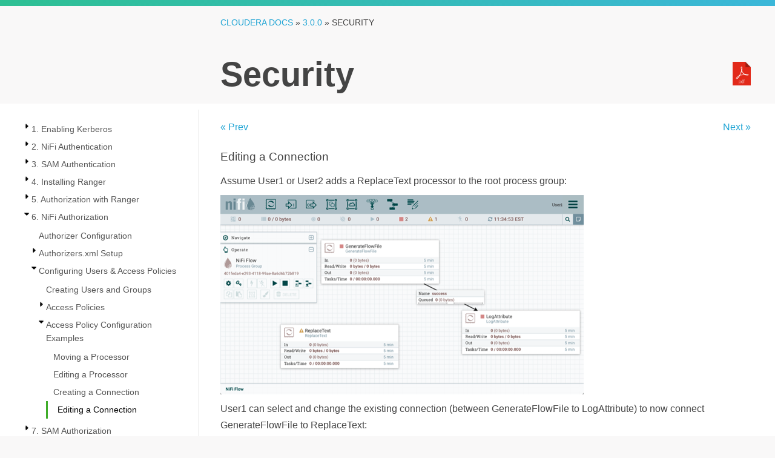

--- FILE ---
content_type: text/html
request_url: https://docs-archive.cloudera.com/HDPDocuments/HDF3/HDF-3.0.0/bk_security/content/ch06s03s03s04.html
body_size: 5002
content:
<?xml version="1.0" encoding="UTF-8" standalone="no"?>
<!DOCTYPE html
  PUBLIC "-//W3C//DTD XHTML 1.0 Transitional//EN" "http://www.w3.org/TR/xhtml1/DTD/xhtml1-transitional.dtd">
<html xmlns="http://www.w3.org/1999/xhtml"><head>

<title>Editing a Connection - Hortonworks DataFlow</title><meta name="generator" content="DocBook XSL-NS Stylesheets V1.76.1"/><meta name="mavenGroupId" content="com.hortonworks.docs"/><meta name="mavenArtifactId" content="dataflow-security"/><meta name="mavenVersionId" content="3.0.0"/><link rel="home" href="index.html" title="Hortonworks DataFlow"/><link rel="up" href="ch06s03s03.html" title="Access Policy Configuration Examples"/><link rel="prev" href="ch06s03s03s03.html" title="Creating a Connection"/><link rel="next" href="ch_sam-authorization.html" title="Chapter 7. SAM Authorization"/><meta http-equiv="Content-Type" content="text/html; charset=utf-8"/><meta name="git-sha" content="0b35e1865aa2866a37ad430e277201255cdfa530"/><meta name="buildTime" content="2020-05-29T02:33:35+00:00"/><script type="application/javascript">
            //The id for tree cookie
            var treeCookieId = "treeview-bk_security";
            var language = "en";
            var w = new Object();
            //Localization
            txt_filesfound = 'Results';
            txt_enter_at_least_1_char = "You must enter at least one character.";
            txt_browser_not_supported = "Please enable JavaScript.";
            txt_please_wait = "Please wait. Search in progress...";
            txt_results_for = "Results for: ";
        </script><style type="text/css">
            input {
            margin-bottom: 5px;
            margin-top: 2px;
            }

            .folder {
            display: block;
            height: 22px;
            padding-left: 20px;
            background: transparent url(../common/jquery/treeview/images/folder.gif) 0 0px no-repeat;
            }
            
        </style><link rel="icon" href="../favicon.ico" type="image/x-icon" sizes="16x16"/><link rel="icon" href="https://docs.cloudera.com/wp-content/uploads/2016/04/cropped-favicon521x512-70x70.png" type="image/x-icon" sizes="32x32"/><link rel="icon" href="https://docs.cloudera.com/wp-content/uploads/2016/04/cropped-favicon521x512-300x300.png" type="image/x-icon" sizes="192x192"/><link rel="apple-touch-icon-precomposed" href="https://docs.cloudera.com/wp-content/uploads/2016/04/cropped-favicon521x512-300x300.png" type="image/x-icon" sizes="192x192"/><link rel="stylesheet" href="https://cdnjs.cloudflare.com/ajax/libs/highlight.js/9.3.0/styles/default.min.css"/><link rel="stylesheet" href="../common/css/main.css"/><link rel="stylesheet" href="../common/css/docux.css"/><!--[if IE]>
	        <link rel="stylesheet" type="text/css" href="../common/css/ie.css"/>
	        <![endif]--><link rel="stylesheet" type="text/css" href="../common/jquery/theme-redmond/jquery-ui-1.8.2.custom.css"/><link rel="stylesheet" type="text/css" href="../common/jquery/treeview/jquery.treeview.css"/><script type="application/javascript" src="https://code.jquery.com/jquery-1.4.3.min.js"><!-- --></script><script type="application/javascript" src="../common/jquery/jquery-ui-1.8.2.custom.min.js"><!-- --></script><script type="application/javascript" src="../common/jquery/jquery.cookie.js"><!-- --></script><script type="application/javascript" src="../common/jquery/treeview/jquery.treeview.min.js"><!-- --></script><link rel="stylesheet" type="text/css" href="https://cdn.jsdelivr.net/qtip2/3.0.3/jquery.qtip.min.css"/><script type="application/javascript" src="https://cdnjs.cloudflare.com/ajax/libs/qtip2/3.0.3/jquery.qtip.min.js"><!-- jQuery plugin for glossary popups. --></script><script type="application/javascript" src="../common/main.js"><!-- --></script><script type="application/javascript" src="search/htmlFileList.js"><!-- --></script><script type="application/javascript" src="search/htmlFileInfoList.js"><!-- --></script><script type="application/javascript" src="search/nwSearchFnt.js"><!-- --></script><script type="application/javascript" src="search/stemmers/en_stemmer.js"><!-- //make this scalable to other languages as well. --></script><script type="application/javascript" src="search/index-1.js"><!-- --></script><script type="application/javascript" src="search/index-2.js"><!-- --></script><script type="application/javascript" src="search/index-3.js"><!-- --></script><script type="application/javascript">
(function(i,s,o,g,r,a,m){i['GoogleAnalyticsObject']=r;i[r]=i[r]||function(){
(i[r].q=i[r].q||[]).push(arguments)},i[r].l=1*new Date();a=s.createElement(o),
m=s.getElementsByTagName(o)[0];a.async=1;a.src=g;m.parentNode.insertBefore(a,m)
})(window,document,'script','https://www.google-analytics.com/analytics.js','ga');
ga('create', 'UA-159841935-1', 'auto');
ga('send', 'pageview');</script></head><body class="docs books"><div id="body_container"><div class="breadcrumb_bg"><!-- --></div><div id="navbar"><section class="ps topstrip"><div><!-- --></div></section></div><div class="mainbody"><section class="ps titlebar"><div><div class="breadcrumb"><a href="/">Cloudera Docs</a> » <a id="index_page" href="../../index.html"> 3.0.0</a> » <span class="current_book">Security</span></div><div class="book_title">Security</div><div class="ebooks"><div class="formats"><span class="desc">Also available as:</span><div class="format"><a onclick="_gaq.push(['_trackEvent', 'Header', 'pdfDownload', 'click', 1]);" title="Download a PDF of this document" class="pdficon" href="../bk_security.pdf"><img src="../common/img/pdf.png" alt="PDF"/></a></div></div></div></div></section><div class="lowerbody"><section class="ps doc-content"><div><div class="aside left"><div><div id="leftnavigation" style="padding-top:3px; background-color:white;"><div id="tabs"><ul><li><a href="#treeDiv" tabindex="1"><span class="contentsTab">Contents</span></a></li></ul><div id="treeDiv"><img src="../common/images/loading.gif" alt="loading table of contents..." id="tocLoading" style="display:block;"/><div id="ulTreeDiv" style="display:none" class="thisisthat"><ul id="tree" class="filetree"><li tabindex="2"><span class="file"><a href="ch_enabling-kerberos.html">1. Enabling Kerberos</a></span><ul><li tabindex="2"><span class="file"><a href="installing_and_configuring_the_kdc.html">Installing and Configuring the KDC</a></span><ul><li tabindex="2"><span class="file"><a href="use_an_existing_mit_kdc.html">Use an Existing MIT KDC</a></span></li><li tabindex="2"><span class="file"><a href="use_an_existing_active_directory_domain.html">Use an Existing Active Directory</a></span></li><li tabindex="2"><span class="file"><a href="use_manual_kerberos_setup.html">Use Manual Kerberos Setup</a></span></li><li tabindex="2"><span class="file"><a href="optional_install_a_new_mit_kdc.html">(Optional) Install a new MIT KDC</a></span></li></ul></li><li tabindex="2"><span class="file"><a href="installing_the_jce.html">Installing the JCE</a></span><ul><li tabindex="2"><span class="file"><a href="distribute_and_install_the_jce.html">Install the JCE</a></span></li></ul></li><li tabindex="2"><span class="file"><a href="kerberos-on-ambari.html">Enabling Kerberos on Ambari</a></span></li><li tabindex="2"><span class="file"><a href="configuration-updates.html">Cluster Component Configuration Updates</a></span></li></ul></li><li tabindex="2"><span class="file"><a href="ch_enabling-ssl-for-nifi.html">2. NiFi Authentication</a></span><ul><li tabindex="2"><span class="file"><a href="enabling-ssl-with-ca.html">Enabling SSL with a NiFi Certificate Authority</a></span></li><li tabindex="2"><span class="file"><a href="enabling-ssl-without-ca.html">Enabling SSL with Existing Certificates</a></span></li><li tabindex="2"><span class="file"><a href="identity-mapping.html">(Optional) Setting Up Identity Mapping</a></span></li><li tabindex="2"><span class="file"><a href="generating-client-certificates.html">Generating Client Certificates</a></span></li><li tabindex="2"><span class="file"><a href="log-in-with-ssl.html">Logging into NiFi After Enabling SSL</a></span></li></ul></li><li tabindex="2"><span class="file"><a href="ch_sam-authentication.html">3. SAM Authentication</a></span><ul><li tabindex="2"><span class="file"><a href="initial-login.html">Logging into SAM for the First Time</a></span></li><li tabindex="2"><span class="file"><a href="logging-in-as-different-user.html">Logging In as a Different User</a></span></li></ul></li><li tabindex="2"><span class="file"><a href="ch_installing-ranger.html">4. Installing Ranger</a></span><ul><li tabindex="2"><span class="file"><a href="ranger-installation-prerequisites.html">Ranger Installation Prerequisites</a></span></li><li tabindex="2"><span class="file"><a href="ranger-databases.html">Setting up Databases for Ranger</a></span><ul><li tabindex="2"><span class="file"><a href="configuring_mysql_for_ranger.html">Configuring MySQL for Ranger</a></span></li><li tabindex="2"><span class="file"><a href="configuring_postgresql_for_ranger.html">Configuring PostgreSQL for Ranger</a></span></li><li tabindex="2"><span class="file"><a href="configuring_oracle_for_ranger.html">Configuring Oracle for Ranger</a></span></li></ul></li><li tabindex="2"><span class="file"><a href="installing-ranger.html">Installing Ranger</a></span><ul><li tabindex="2"><span class="file"><a href="ch04s03s01.html">Start the Installation</a></span></li><li tabindex="2"><span class="file"><a href="customize_ranger_services.html">Customize Services</a></span><ul><li tabindex="2"><span class="file"><a href="ranger_admin_settings.html">Ranger Admin Settings</a></span></li><li tabindex="2"><span class="file"><a href="ranger_user_sync_settings.html">Configure Ranger User Sync</a></span><ul><li tabindex="2"><span class="file"><a href="ranger_user_sync_settings.html#ranger_user_sync_unix">Configuring Ranger User Sync for UNIX</a></span></li><li tabindex="2"><span class="file"><a href="ranger_user_sync_settings.html#ranger_user_sync_ldap_ad">Configuring Ranger User Sync for LDAP/AD</a></span></li></ul></li><li tabindex="2"><span class="file"><a href="enable-plugins.html">Specify Plugins to Enable</a></span></li><li tabindex="2"><span class="file"><a href="ranger_audit_settings.html">Ranger Audit Settings</a></span></li><li tabindex="2"><span class="file"><a href="configure_ranger_authentication.html">Configure Ranger Authentication</a></span><ul><li tabindex="2"><span class="file"><a href="configure_ranger_authentication.html#configuring_ranger_unix_authentication">Configuring Ranger UNIX Authentication</a></span></li><li tabindex="2"><span class="file"><a href="configure_ranger_authentication.html#configuring_ranger_ldap_authentication">Configuring Ranger LDAP Authentication</a></span></li><li tabindex="2"><span class="file"><a href="configure_ranger_authentication.html#configuring_ranger_active_directory_authentication">Configuring Ranger Active Directory Authentication</a></span></li></ul></li></ul></li><li tabindex="2"><span class="file"><a href="complete_the_ranger_installation.html">Complete the Ranger Installation</a></span></li><li tabindex="2"><span class="file"><a href="ranger_advanced_usersync_settings.html">Advanced Usersync Settings</a></span><ul><li tabindex="2"><span class="file"><a href="ranger_advanced_usersync_settings.html#d6e1827">UNIX Usersync Settings</a></span></li><li tabindex="2"><span class="file"><a href="ranger_advanced_usersync_settings.html#d6e1833">Required LDAP and AD Usersync Settings</a></span></li><li tabindex="2"><span class="file"><a href="ranger_advanced_usersync_settings.html#d6e1871">Additional LDAP and AD Usersync Settings</a></span></li></ul></li><li tabindex="2"><span class="file"><a href="configuring_ranger_for_ldap_ssl.html">Configuring Ranger for LDAP SSL</a></span></li><li tabindex="2"><span class="file"><a href="setting_up_database_users_without_sharing_dba_credentials.html">Setting up Database Users Without Sharing DBA Credentials</a></span></li><li tabindex="2"><span class="file"><a href="updating_ranger_admin_passwords.html">Updating Ranger Admin Passwords</a></span></li><li tabindex="2"><span class="file"><a href="ch_enable_ranger_plugins.html">Enabling Ranger Plugins</a></span><ul><li tabindex="2"><span class="file"><a href="kafka_plugin.html">Kafka</a></span></li><li tabindex="2"><span class="file"><a href="storm_plugin.html">Storm</a></span></li><li tabindex="2"><span class="file"><a href="nifi-plugin.html">NiFi</a></span></li></ul></li></ul></li><li tabindex="2"><span class="file"><a href="adding-users-to-ranger.html">Adding Users to Ranger</a></span></li></ul></li><li tabindex="2"><span class="file"><a href="ch_installing-and-using-ranger.html">5. Authorization with Ranger</a></span><ul><li tabindex="2"><span class="file"><a href="ch05s01.html">Creating Policies for NiFi Access</a></span><ul><li tabindex="2"><span class="file"><a href="policies-to-view-nifi.html">Creating Policies to View NiFi</a></span></li><li tabindex="2"><span class="file"><a href="give-user-read-write-access.html">Allowing Users Read and Write Access</a></span></li></ul></li><li tabindex="2"><span class="file"><a href="ch05s02.html">Create a Kafka Policy</a></span></li><li tabindex="2"><span class="file"><a href="create-storm-policy.html">Create a Storm Policy</a></span></li></ul></li><li tabindex="2"><span class="file"><a href="ch_nifi-authorization.html">6. NiFi Authorization</a></span><ul><li tabindex="2"><span class="file"><a href="ch06s01.html">Authorizer Configuration</a></span></li><li tabindex="2"><span class="file"><a href="ch06s02.html">Authorizers.xml Setup</a></span><ul><li tabindex="2"><span class="file"><a href="ch06s02s01.html">Initial Admin Identity (New NiFi Instance)</a></span></li><li tabindex="2"><span class="file"><a href="ch06s02s02.html">Legacy Authorized Users (NiFi Instance Upgrade)</a></span></li><li tabindex="2"><span class="file"><a href="ch06s02s03.html">Cluster Node Identities</a></span></li></ul></li><li tabindex="2"><span class="file"><a href="ch06s03.html">Configuring Users &amp; Access Policies</a></span><ul><li tabindex="2"><span class="file"><a href="ch06s03s01.html">Creating Users and Groups</a></span></li><li tabindex="2"><span class="file"><a href="ch06s03s02.html">Access Policies</a></span><ul><li tabindex="2"><span class="file"><a href="ch06s03s02s01.html">Global Access Policies</a></span></li><li tabindex="2"><span class="file"><a href="ch06s03s02s02.html">Component Level Access Policies</a></span></li><li tabindex="2"><span class="file"><a href="ch06s03s02s03.html">Access Policy Inheritance</a></span></li></ul></li><li tabindex="2"><span class="file"><a href="ch06s03s03.html">Access Policy Configuration Examples</a></span><ul><li tabindex="2"><span class="file"><a href="ch06s03s03s01.html">Moving a Processor</a></span></li><li tabindex="2"><span class="file"><a href="ch06s03s03s02.html">Editing a Processor</a></span></li><li tabindex="2"><span class="file"><a href="ch06s03s03s03.html">Creating a Connection</a></span></li><li tabindex="2" id="webhelp-currentid"><span class="file"><a href="ch06s03s03s04.html">Editing a Connection</a></span></li></ul></li></ul></li></ul></li><li tabindex="2"><span class="file"><a href="ch_sam-authorization.html">7. SAM Authorization</a></span><ul><li tabindex="2"><span class="file"><a href="roles-and-permissions.html">Roles and Permissions</a></span></li><li tabindex="2"><span class="file"><a href="create-users-and-assigning-roles.html">Creating Users and Assigning Them to Roles</a></span></li><li tabindex="2"><span class="file"><a href="sharing-resources.html">Sharing Resources</a></span><ul><li tabindex="2"><span class="file"><a href="sharing-an-environment.html">Sharing an Environment</a></span></li></ul></li><li tabindex="2"><span class="file"><a href="sharing-application.html">Sharing an Application</a></span></li><li tabindex="2"><span class="file"><a href="sam-authorization-limitations.html">SAM Authorization Limitations</a></span></li></ul></li><li tabindex="2"><span class="file"><a href="ch_secure-sam.html">8. Deploying SAM Applications in a Secure Cluster</a></span><ul><li tabindex="2"><span class="file"><a href="sam-connect-to-secure-service.html">Connecting to a Secure Service that Supports Delegation Tokens</a></span></li><li tabindex="2"><span class="file"><a href="ch08s02.html">Connecting to Secure Kafka</a></span></li><li tabindex="2"><span class="file"><a href="sam-securing-example.html">Securing SAM – An End-to-End Workflow</a></span><ul><li tabindex="2"><span class="file"><a href="ch08s03s01.html">Understanding the End-to-End Workflow</a></span></li></ul></li></ul></li></ul></div></div></div></div></div><div class="formats"><div class="pdf"><!-- --></div></div></div><div id="content"><div class="statustext"><!-- --></div><div class="prev-next"><div class="prev"><a accesskey="p" class="navLinkPrevious" onclick="_gaq.push(['_trackEvent', 'Header', 'prevLink', 'click', 1]);" tabindex="5" href="ch06s03s03s03.html">« Prev</a></div><div class="next"><a accesskey="n" class="navLinkNext" onclick="_gaq.push(['_trackEvent', 'Header', 'nextLink', 'click', 1]);" tabindex="5" href="ch_sam-authorization.html">Next »</a></div></div><div class="section"><div xmlns="" class="titlepage"><div><div><h4 xmlns="http://www.w3.org/1999/xhtml" class="title"><a id="d6e3375">​</a>Editing a Connection</h4></div></div></div><p>Assume User1 or User2 adds a ReplaceText processor to the root process group:</p><p><span class="inlinemediaobject"><img src="figures/6/images/replacetext-processor-added.png"/></span></p><p>User1 can select and change the existing connection (between GenerateFlowFile to
          LogAttribute) to now connect GenerateFlowFile to ReplaceText:</p><p><span class="inlinemediaobject"><img src="figures/6/images/user1-edit-connection.png"/></span></p><p>User 2 is unable to perform this action.</p><p><span class="inlinemediaobject"><img src="figures/6/images/user2-no-edit-connection.png"/></span></p><p>To allow User2 to connect GenerateFlowFile to ReplaceText, as User1:</p><div class="orderedlist"><ol class="orderedlist" type="1"><li class="listitem"><p> Select the root process group. The Operate palette is updated with details for
              the root process group.</p></li><li class="listitem"><p> Select the Access Policies icon (<span class="inlinemediaobject"><img src="figures/6/images/iconAccessPolicies.png"/></span>).</p></li><li class="listitem"><p> Select "view the component" from the policy drop-down. <span class="inlinemediaobject"><img src="figures/6/images/process-group-view-policy.png"/></span></p></li><li class="listitem"><p> Select the Add User icon (<span class="inlinemediaobject"><img src="figures/6/images/iconAddUser.png"/></span>). Find or enter User2 and select OK.</p></li></ol></div><p><span class="inlinemediaobject"><img src="figures/6/images/process-group-view-policy-add-user2.png"/></span></p><p>Being added to both the view and modify policies for the process group, User2 can now
          connect the GenerateFlowFile processor to the ReplaceText processor.</p><p><span class="inlinemediaobject"><img src="figures/6/images/user2-edit-connection.png"/></span></p></div></div></div></section></div></div></div><section class="ps footer"><div><div class="copyright">© 2012–2020, Cloudera, Inc.</div><div class="license">Document licensed under the
      <a href="https://creativecommons.org/licenses/by-sa/4.0/legalcode">Creative
      Commons Attribution ShareAlike 4.0 License</a>.</div><div class="menulinks"><a href="https://cloudera.com/">Cloudera.com</a> |
                  <a href="/">Documentation</a> |
                  <a href="https://my.cloudera.com/support.html">Support</a> |
                  <a href="https://community.cloudera.com/">Community</a></div></div></section><script type="application/javascript" src="../common/js/plugins.js"><!-- --></script><script type="application/javascript" src="../common/js/scripts.js"><!-- --></script><script type="application/javascript" src="https://cdnjs.cloudflare.com/ajax/libs/highlight.js/9.3.0/highlight.min.js"><!-- --></script><script type="application/javascript">
  // PAGE SPECIFIC SCRIPTS
  
  $('.chapters>li .dropdown').click(function () {
      var $arrow = $(this).find('i.fa');
      if( $arrow.hasClass('fa-chevron-down')) {
          $(this).siblings('.sections').show();
          $arrow.removeClass('fa-chevron-down').addClass('fa-chevron-up');
      } else {
          console.log('up');
          $(this).siblings('.sections').hide();
          $arrow.removeClass('fa-chevron-up').addClass('fa-chevron-down');
      }
  });
  
//  $('h3').on('mouseenter',function() {
//      console.log('received mouseover');
//      $(this).find('.hash-link').show();
//  });

//  $('h3').on('mouseleave',function() {
//      $(this).find('.hash-link').hide();
//  });
  
  
  // STICKY SIDEBARs
  var stickySidebar = $('.sticky');
  
  if (stickySidebar.length > 0) {
      var stickyHeight = stickySidebar.height(),
            sidebarTop = stickySidebar.offset().top;
  }
  
  // on scroll move the sidebar
  $(window).scroll(function () {
      if (stickySidebar.length > 0) {
          var scrollTop = $(window).scrollTop();
          console.log
  
          if (sidebarTop < scrollTop) {
              stickySidebar.css('top', scrollTop - sidebarTop);
  
              // stop the sticky sidebar at the footer to avoid overlapping
              var sidebarBottom = stickySidebar.offset().top + stickyHeight,
                      stickyStop = $('.main-content').offset().top + $('.main-content').height();
              if (stickyStop < sidebarBottom) {
                  var stopPosition = $('.main-content').height() - stickyHeight;
                  stickySidebar.css('top', stopPosition);
              }
          }
          else {
              stickySidebar.css('top', '0');
          }
      }
  });
  
  $(window).resize(function () {
      if (stickySidebar.length > 0) {
          stickyHeight = stickySidebar.height();
      }
  });
  
  // Initialize Syntax Highlighting
  hljs.initHighlightingOnLoad();
</script></body></html>

--- FILE ---
content_type: text/javascript
request_url: https://docs-archive.cloudera.com/HDPDocuments/HDF3/HDF-3.0.0/bk_security/content/search/htmlFileInfoList.js
body_size: 1731
content:
fil = new Array();
fil["0"]= "ch_secure-sam.html@@@Chapter 8. Deploying SAM Applications in a Secure Cluster - Hortonworks DataFlow@@@null";
fil["1"]= "ch06s01.html@@@Authorizer Configuration - Hortonworks DataFlow@@@null";
fil["2"]= "ch06s03s03s02.html@@@Editing a Processor - Hortonworks DataFlow@@@null";
fil["3"]= "create-storm-policy.html@@@Create a Storm Policy - Hortonworks DataFlow@@@null";
fil["4"]= "ch_enabling-ssl-for-nifi.html@@@Chapter 2. NiFi Authentication - Hortonworks DataFlow@@@null";
fil["5"]= "sam-authorization-limitations.html@@@SAM Authorization Limitations - Hortonworks DataFlow@@@null";
fil["6"]= "ranger_audit_settings.html@@@Ranger Audit Settings - Hortonworks DataFlow@@@null";
fil["7"]= "give-user-read-write-access.html@@@Allowing Users Read and Write Access - Hortonworks DataFlow@@@null";
fil["8"]= "setting_up_database_users_without_sharing_dba_credentials.html@@@Setting up Database Users Without Sharing DBA Credentials - Hortonworks DataFlow@@@null";
fil["9"]= "configuring_postgresql_for_ranger.html@@@Configuring PostgreSQL for Ranger - Hortonworks DataFlow@@@null";
fil["10"]= "sharing-resources.html@@@Sharing Resources - Hortonworks DataFlow@@@null";
fil["11"]= "ch06s02.html@@@Authorizers.xml Setup - Hortonworks DataFlow@@@null";
fil["12"]= "installing-ranger.html@@@Installing Ranger - Hortonworks DataFlow@@@null";
fil["13"]= "enabling-ssl-without-ca.html@@@Enabling SSL with Existing Certificates - Hortonworks DataFlow@@@null";
fil["14"]= "ch06s03s03.html@@@Access Policy Configuration Examples - Hortonworks DataFlow@@@null";
fil["15"]= "roles-and-permissions.html@@@Roles and Permissions - Hortonworks DataFlow@@@null";
fil["16"]= "ranger_advanced_usersync_settings.html@@@Advanced Usersync Settings - Hortonworks DataFlow@@@null";
fil["17"]= "ch06s03s02s02.html@@@Component Level Access Policies - Hortonworks DataFlow@@@null";
fil["18"]= "use_manual_kerberos_setup.html@@@Use Manual Kerberos Setup - Hortonworks DataFlow@@@null";
fil["19"]= "ch_installing-and-using-ranger.html@@@Chapter 5. Authorization with Ranger - Hortonworks DataFlow@@@null";
fil["20"]= "configuring_oracle_for_ranger.html@@@Configuring Oracle for Ranger - Hortonworks DataFlow@@@null";
fil["21"]= "customize_ranger_services.html@@@Customize Services - Hortonworks DataFlow@@@null";
fil["22"]= "configuring_ranger_for_ldap_ssl.html@@@Configuring Ranger for LDAP SSL - Hortonworks DataFlow@@@null";
fil["23"]= "distribute_and_install_the_jce.html@@@Install the JCE - Hortonworks DataFlow@@@null";
fil["24"]= "ch06s03s02s01.html@@@Global Access Policies - Hortonworks DataFlow@@@null";
fil["25"]= "kafka_plugin.html@@@Kafka - Hortonworks DataFlow@@@null";
fil["26"]= "sharing-application.html@@@Sharing an Application - Hortonworks DataFlow@@@null";
fil["27"]= "ch06s02s01.html@@@Initial Admin Identity (New NiFi Instance) - Hortonworks DataFlow@@@null";
fil["28"]= "ch06s02s02.html@@@Legacy Authorized Users (NiFi Instance Upgrade) - Hortonworks DataFlow@@@null";
fil["29"]= "updating_ranger_admin_passwords.html@@@Updating Ranger Admin Passwords - Hortonworks DataFlow@@@null";
fil["30"]= "ch08s02.html@@@Connecting to Secure Kafka - Hortonworks DataFlow@@@null";
fil["31"]= "configuring_mysql_for_ranger.html@@@Configuring MySQL for Ranger - Hortonworks DataFlow@@@null";
fil["32"]= "create-users-and-assigning-roles.html@@@Creating Users and Assigning Them to Roles - Hortonworks DataFlow@@@null";
fil["33"]= "ch06s03.html@@@Configuring Users & Access Policies - Hortonworks DataFlow@@@null";
fil["34"]= "identity-mapping.html@@@(Optional) Setting Up Identity Mapping - Hortonworks DataFlow@@@null";
fil["35"]= "ch_sam-authorization.html@@@Chapter 7. SAM Authorization - Hortonworks DataFlow@@@null";
fil["36"]= "ranger_user_sync_settings.html@@@Configure Ranger User Sync - Hortonworks DataFlow@@@null";
fil["37"]= "logging-in-as-different-user.html@@@Logging In as a Different User - Hortonworks DataFlow@@@null";
fil["38"]= "adding-users-to-ranger.html@@@Adding Users to Ranger - Hortonworks DataFlow@@@null";
fil["39"]= "ch06s02s03.html@@@Cluster Node Identities - Hortonworks DataFlow@@@null";
fil["40"]= "use_an_existing_active_directory_domain.html@@@Use an Existing Active Directory - Hortonworks DataFlow@@@null";
fil["41"]= "ranger_admin_settings.html@@@Ranger Admin Settings - Hortonworks DataFlow@@@null";
fil["42"]= "optional_install_a_new_mit_kdc.html@@@(Optional) Install a new MIT KDC - Hortonworks DataFlow@@@null";
fil["43"]= "ch_enabling-kerberos.html@@@Chapter 1. Enabling Kerberos - Hortonworks DataFlow@@@null";
fil["44"]= "sam-connect-to-secure-service.html@@@Connecting to a Secure Service that Supports Delegation Tokens - Hortonworks DataFlow@@@null";
fil["45"]= "installing_and_configuring_the_kdc.html@@@Installing and Configuring the KDC - Hortonworks DataFlow@@@null";
fil["46"]= "ch06s03s03s04.html@@@Editing a Connection - Hortonworks DataFlow@@@null";
fil["47"]= "installing_the_jce.html@@@Installing the JCE - Hortonworks DataFlow@@@null";
fil["48"]= "ch04s03s01.html@@@Start the Installation - Hortonworks DataFlow@@@null";
fil["49"]= "ch06s03s03s01.html@@@Moving a Processor - Hortonworks DataFlow@@@null";
fil["50"]= "policies-to-view-nifi.html@@@Creating Policies to View NiFi - Hortonworks DataFlow@@@null";
fil["51"]= "ch_nifi-authorization.html@@@Chapter 6. NiFi Authorization - Hortonworks DataFlow@@@null";
fil["52"]= "configuration-updates.html@@@Cluster Component Configuration Updates - Hortonworks DataFlow@@@null";
fil["53"]= "ch_enable_ranger_plugins.html@@@Enabling Ranger Plugins - Hortonworks DataFlow@@@null";
fil["54"]= "sharing-an-environment.html@@@Sharing an Environment - Hortonworks DataFlow@@@null";
fil["55"]= "configure_ranger_authentication.html@@@Configure Ranger Authentication - Hortonworks DataFlow@@@null";
fil["56"]= "ch06s03s02.html@@@Access Policies - Hortonworks DataFlow@@@null";
fil["57"]= "ch_sam-authentication.html@@@Chapter 3. SAM Authentication - Hortonworks DataFlow@@@null";
fil["58"]= "initial-login.html@@@Logging into SAM for the First Time - Hortonworks DataFlow@@@null";
fil["59"]= "ch06s03s02s03.html@@@Access Policy Inheritance - Hortonworks DataFlow@@@null";
fil["60"]= "ch06s03s03s03.html@@@Creating a Connection - Hortonworks DataFlow@@@null";
fil["61"]= "storm_plugin.html@@@Storm - Hortonworks DataFlow@@@null";
fil["62"]= "use_an_existing_mit_kdc.html@@@Use an Existing MIT KDC - Hortonworks DataFlow@@@null";
fil["63"]= "ranger-installation-prerequisites.html@@@Ranger Installation Prerequisites - Hortonworks DataFlow@@@null";
fil["64"]= "enable-plugins.html@@@Specify Plugins to Enable - Hortonworks DataFlow@@@null";
fil["65"]= "generating-client-certificates.html@@@Generating Client Certificates - Hortonworks DataFlow@@@null";
fil["66"]= "enabling-ssl-with-ca.html@@@Enabling SSL with a NiFi Certificate Authority - Hortonworks DataFlow@@@null";
fil["67"]= "ch05s02.html@@@Create a Kafka Policy - Hortonworks DataFlow@@@null";
fil["68"]= "nifi-plugin.html@@@NiFi - Hortonworks DataFlow@@@null";
fil["69"]= "ch08s03s01.html@@@Understanding the End-to-End Workflow - Hortonworks DataFlow@@@null";
fil["70"]= "kerberos-on-ambari.html@@@Enabling Kerberos on Ambari - Hortonworks DataFlow@@@null";
fil["71"]= "sam-securing-example.html@@@Securing SAM – An End-to-End Workflow - Hortonworks DataFlow@@@null";
fil["72"]= "ch06s03s01.html@@@Creating Users and Groups - Hortonworks DataFlow@@@null";
fil["73"]= "log-in-with-ssl.html@@@Logging into NiFi After Enabling SSL - Hortonworks DataFlow@@@null";
fil["74"]= "ch_installing-ranger.html@@@Chapter 4. Installing Ranger - Hortonworks DataFlow@@@null";
fil["75"]= "complete_the_ranger_installation.html@@@Complete the Ranger Installation - Hortonworks DataFlow@@@null";
fil["76"]= "ch05s01.html@@@Creating Policies for NiFi Access - Hortonworks DataFlow@@@null";
fil["77"]= "ranger-databases.html@@@Setting up Databases for Ranger - Hortonworks DataFlow@@@null";


--- FILE ---
content_type: text/javascript
request_url: https://docs-archive.cloudera.com/HDPDocuments/HDF3/HDF-3.0.0/bk_security/content/search/htmlFileList.js
body_size: 768
content:
//List of files which are indexed.
fl = new Array();
fl["0"]= "ch_secure-sam.html";
fl["1"]= "ch06s01.html";
fl["2"]= "ch06s03s03s02.html";
fl["3"]= "create-storm-policy.html";
fl["4"]= "ch_enabling-ssl-for-nifi.html";
fl["5"]= "sam-authorization-limitations.html";
fl["6"]= "ranger_audit_settings.html";
fl["7"]= "give-user-read-write-access.html";
fl["8"]= "setting_up_database_users_without_sharing_dba_credentials.html";
fl["9"]= "configuring_postgresql_for_ranger.html";
fl["10"]= "sharing-resources.html";
fl["11"]= "ch06s02.html";
fl["12"]= "installing-ranger.html";
fl["13"]= "enabling-ssl-without-ca.html";
fl["14"]= "ch06s03s03.html";
fl["15"]= "roles-and-permissions.html";
fl["16"]= "ranger_advanced_usersync_settings.html";
fl["17"]= "ch06s03s02s02.html";
fl["18"]= "use_manual_kerberos_setup.html";
fl["19"]= "ch_installing-and-using-ranger.html";
fl["20"]= "configuring_oracle_for_ranger.html";
fl["21"]= "customize_ranger_services.html";
fl["22"]= "configuring_ranger_for_ldap_ssl.html";
fl["23"]= "distribute_and_install_the_jce.html";
fl["24"]= "ch06s03s02s01.html";
fl["25"]= "kafka_plugin.html";
fl["26"]= "sharing-application.html";
fl["27"]= "ch06s02s01.html";
fl["28"]= "ch06s02s02.html";
fl["29"]= "updating_ranger_admin_passwords.html";
fl["30"]= "ch08s02.html";
fl["31"]= "configuring_mysql_for_ranger.html";
fl["32"]= "create-users-and-assigning-roles.html";
fl["33"]= "ch06s03.html";
fl["34"]= "identity-mapping.html";
fl["35"]= "ch_sam-authorization.html";
fl["36"]= "ranger_user_sync_settings.html";
fl["37"]= "logging-in-as-different-user.html";
fl["38"]= "adding-users-to-ranger.html";
fl["39"]= "ch06s02s03.html";
fl["40"]= "use_an_existing_active_directory_domain.html";
fl["41"]= "ranger_admin_settings.html";
fl["42"]= "optional_install_a_new_mit_kdc.html";
fl["43"]= "ch_enabling-kerberos.html";
fl["44"]= "sam-connect-to-secure-service.html";
fl["45"]= "installing_and_configuring_the_kdc.html";
fl["46"]= "ch06s03s03s04.html";
fl["47"]= "installing_the_jce.html";
fl["48"]= "ch04s03s01.html";
fl["49"]= "ch06s03s03s01.html";
fl["50"]= "policies-to-view-nifi.html";
fl["51"]= "ch_nifi-authorization.html";
fl["52"]= "configuration-updates.html";
fl["53"]= "ch_enable_ranger_plugins.html";
fl["54"]= "sharing-an-environment.html";
fl["55"]= "configure_ranger_authentication.html";
fl["56"]= "ch06s03s02.html";
fl["57"]= "ch_sam-authentication.html";
fl["58"]= "initial-login.html";
fl["59"]= "ch06s03s02s03.html";
fl["60"]= "ch06s03s03s03.html";
fl["61"]= "storm_plugin.html";
fl["62"]= "use_an_existing_mit_kdc.html";
fl["63"]= "ranger-installation-prerequisites.html";
fl["64"]= "enable-plugins.html";
fl["65"]= "generating-client-certificates.html";
fl["66"]= "enabling-ssl-with-ca.html";
fl["67"]= "ch05s02.html";
fl["68"]= "nifi-plugin.html";
fl["69"]= "ch08s03s01.html";
fl["70"]= "kerberos-on-ambari.html";
fl["71"]= "sam-securing-example.html";
fl["72"]= "ch06s03s01.html";
fl["73"]= "log-in-with-ssl.html";
fl["74"]= "ch_installing-ranger.html";
fl["75"]= "complete_the_ranger_installation.html";
fl["76"]= "ch05s01.html";
fl["77"]= "ranger-databases.html";


--- FILE ---
content_type: text/javascript
request_url: https://docs-archive.cloudera.com/HDPDocuments/HDF3/HDF-3.0.0/bk_security/content/search/index-3.js
body_size: 3574
content:
//Auto generated index for searching.
w["progress"]="75";
w["prompt"]="8,40,48,62,73";
w["properti"]="1,2,8,11,13,14,16,22,27,28,34,36,39,41,42,52,55,66";
w["protocol"]="42,55";
w["proven"]="17,24,28";
w["provid"]="3,6,8,9,10,15,27,32,34,36,38,41,42,44,45,50,55,63,65,69,70";
w["proxi"]="24,28,50";
w["proxyus"]="52";
w["psql"]="9";
w["public"]="3,67";
w["publish"]="67";
w["pull"]="16";
w["purpos"]="3,67";
w["push"]="36,44";
w["py"]="8,63";
w["python"]="8,63";
w["qualifi"]="13,42,66";
w["queri"]="24,28,36";
w["queue"]="17";
w["quick"]="73";
w["quit"]="20";
w["r"]="15";
w["radio"]="72";
w["ram"]="6";
w["rang"]="67";
w["ranger"]="5,6,8,9,12,13,16,19,20,21,22,25,29,31,36,38,41,48,50,53,55,61,63,64,66,68,69,74,75,76,77";
w["ranger-admin"]="8";
w["ranger-env"]="29";
w["ranger-ugsync-sit"]="16";
w["ranger-usersync"]="16,22";
w["ranger_audit"]="63";
w["ranger_db"]="41";
w["ranger_ug_ldap_bind_dn"]="55";
w["ranger_ug_ldap_url"]="55";
w["ranger_ug_ldap_user_searchfilt"]="55";
w["rangeradmin"]="41,63";
w["rangerdba"]="9,20,31";
w["rangerdbapassword"]="20";
w["rangerlogg"]="63";
w["rc"]="42";
w["rckadmind"]="42";
w["rckrb5kdc"]="42";
w["re-run"]="42,65";
w["read"]="3,7,8,15,50,67,76";
w["readi"]="70";
w["realm"]="27,38,42,70";
w["realm_nam"]="37,58";
w["reason"]="53,59";
w["rebal"]="3";
w["receiv"]="17,44";
w["recommend"]="6,8,30,53,55";
w["reconfigur"]="75";
w["reconnect"]="31";
w["record"]="6";
w["reduc"]="59";
w["refer"]="40,55";
w["referesh"]="52";
w["referr"]="55";
w["referralexcept"]="55";
w["refresh"]="9";
w["regionserv"]="52";
w["registri"]="15";
w["reinstal"]="75";
w["relat"]="12";
w["releas"]="5,20,71";
w["relev"]="72";
w["reli"]="32";
w["reload"]="9";
w["remot"]="55";
w["remov"]="59,70";
w["renew"]="42";
w["renew_lifetim"]="42";
w["replac"]="13,41,42,49,52,59,66";
w["replace_with_your_cluster_name_lower_cas"]="52";
w["replacetext"]="46";
w["replay"]="17";
w["replic"]="6";
w["repo"]="29";
w["report"]="24";
w["request"]="6,24,28";
w["requir"]="5,6,8,13,33,34,36,39,41,42,44,47,48,52,55,57,63,65,66,68,74";
w["resid"]="44";
w["resolv"]="40";
w["resourc"]="3,5,7,10,15,20,50,51,56,59,67";
w["respect"]="13,66";
w["respons"]="55";
w["rest"]="32";
w["restart"]="23,25,27,28,29,34,42,47,52,61,68,75";
w["restor"]="55,59";
w["restrict"]="24,28";
w["result"]="32,44,55,58,69";
w["retain"]="40,62";
w["retriev"]="17,24,28,36";
w["return"]="55";
w["review"]="8,44,70,75";
w["rhel"]="9,31,42";
w["right"]="26,44,54,55";
w["role"]="3,5,15,28,32,35,38,41,55,58,69";
w["roleattribut"]="55";
w["root"]="1,2,14,20,27,31,41,46,49,60";
w["rpm"]="8";
w["run"]="6,8,9,20,23,30,31,39,41,51,55,58,63,65,73";
w["runtim"]="8";
w["s"]="2,5,14,15,16,29,36,40,44,71";
w["sale"]="36";
w["sam"]="0,5,10,15,30,32,35,37,44,52,57,58,69,71";
w["samaccountnam"]="16,36";
w["same"]="16,34,39,48";
w["sampl"]="34,36";
w["sap"]="41";
w["save"]="23,25,27,28,32,34,42,55,61,65,68,70";
w["scalabl"]="6";
w["scenario"]="14,39";
w["schema"]="15,41";
w["scope"]="36";
w["screen"]="38,70";
w["script"]="8,63";
w["search"]="6,16,24,34,36,55,63";
w["searchbas"]="16";
w["searchen"]="16";
w["searchfilt"]="16,55";
w["searchscop"]="16";
w["second"]="3,67";
w["secret"]="16,44";
w["section"]="8,33,36,42,45,48,53,55,63,70";
w["secur"]="0,1,4,13,15,23,27,30,34,35,40,44,47,51,52,57,58,69,71,72,73";
w["see"]="8,26,28,32,33,37,42,54,55,56,58,63,65,71";
w["segment"]="36";
w["select"]="1,2,3,6,7,16,20,24,25,26,30,32,35,36,41,44,46,48,49,50,52,54,55,58,60,61,64,66,67,68,70,72,73";
w["select_catalog_rol"]="20";
w["self-sign"]="22";
w["semi-colon"]="36";
w["send"]="17,24,28";
w["separ"]="36,42";
w["seri"]="9,20,31";
w["server"]="6,9,18,20,23,31,36,40,41,42,47,55,62,75";
w["servi"]="68";
w["servic"]="0,3,4,6,8,12,15,16,18,21,22,24,25,29,30,34,36,41,42,44,45,48,52,55,57,58,61,67,68,69,70,71,74,75";
w["servicenam"]="41";
w["set"]="6,8,9,12,13,16,20,21,22,24,27,29,30,31,34,36,38,39,41,42,48,52,55,63,65,69,70,71,73,75,76,77";
w["setup"]="6,8,9,11,18,20,28,31,33,40,41,42,45,62";
w["sever"]="55";
w["sh"]="65";
w["shard"]="6";
w["share"]="5,6,8,9,10,12,20,26,31,41,44,54,63";
w["should"]="6,8,9,11,20,31,42,55,65,75";
w["show"]="9,29,41,55";
w["sid"]="41";
w["side"]="32";
w["similar"]="13,65";
w["simpler"]="74";
w["sinc"]="3";
w["singl"]="6,16,36,44";
w["sink"]="30,69";
w["site-"]="17,24,28";
w["size"]="6";
w["slave"]="48";
w["sles"]="9,31,42";
w["slider"]="64";
w["smith"]="27";
w["so"]="3,11,40,42,49,55,62,65,67,76";
w["solr"]="6,53,63";
w["solrcloud"]="6";
w["solson"]="37";
w["some"]="14,42,47,52,63";
w["sourc"]="16,17,30,36,60,69";
w["space"]="6,16";
w["specif"]="15,16,33,36,40,42,59,69";
w["specifi"]="1,3,8,13,16,21,26,28,29,39,41,42,54,55,63,64,66,67,75";
w["spend"]="59";
w["spnego"]="52";
w["sql"]="8,20,41";
w["sqla"]="41";
w["sqlanywher"]="41";
w["sqlplus"]="20";
w["sqlserver"]="41";
w["sqlserverdriv"]="41";
w["ssl"]="4,13,22,65,66,73";
w["st"]="34";
w["stack"]="4";
w["start"]="12,14,22,27,28,42,48,55,70";
w["startup"]="1,39";
w["state"]="44";
w["status"]="52";
w["step"]="2,21,22,25,26,30,32,34,36,41,42,43,44,45,48,49,53,54,55,58,61,68,69,74";
w["still"]="41";
w["stop"]="22";
w["store"]="6,11,41,53,69,70,71";
w["storm"]="0,3,44,52,53,61,64,69,71";
w["storm-"]="30";
w["storm-streamanalyt"]="52";
w["storm_bare_jaas_princip"]="52";
w["stream"]="0,30,44,69,71";
w["streamanalyt"]="52";
w["streamlin"]="15,32,35,55,57,58,69";
w["streamline-"]="52,57,58";
w["streamline-streamanalyt"]="52";
w["strength"]="47";
w["string"]="41,70";
w["sub"]="16,36";
w["submit"]="15,17,24,44,69";
w["submitt"]="44";
w["subsequ"]="44,48";
w["substanti"]="8";
w["success"]="37,44";
w["such"]="6,18,33,34,42,70";
w["sudo"]="9";
w["suffici"]="24";
w["suit"]="40";
w["summari"]="24,28,75";
w["super"]="15";
w["support"]="5,30,41,42,44,52,63,69";
w["sure"]="6,20,42,47,63,70";
w["symbol"]="3,55,67";
w["sync"]="21,22,36,48";
w["syntax"]="41";
w["sys"]="20";
w["sysdba"]="20,41";
w["system"]="3,6,8,15,24,27,28,32,41,42,51,63,67";
w["system-wid"]="51";
w["systemctl"]="42";
w["tab"]="4,6,16,25,30,32,34,36,41,44,55,58,61,64,68,70";
w["tabl"]="3,15,16,28,34,36,41,55,67";
w["tablespac"]="41";
w["take"]="66";
w["talk"]="0,44,69";
w["tar"]="58";
w["task"]="24,26,30,34,44,54,58";
w["tb"]="6";
w["team"]="10,71";
w["technetwork"]="20,23";
w["temporari"]="23";
w["tenant"]="51";
w["test"]="31,41,70";
w["text"]="42,52,55";
w["tgt"]="44";
w["than"]="42";
w["their"]="13,14,51,59,66,70";
w["them"]="26,32,35,42,52,53,54,58";
w["themselv"]="27";
w["then"]="3,8,15,25,27,31,32,36,38,41,44,48,52,54,55,58,61,63,67,68,69,75";
w["there"]="5,11,36,42,53,55,56";
w["therefor"]="41,42,47";
w["these"]="2,4,8,11,16,28,29,30,41,42,48,49,51,53,55,60,70";
w["they"]="27,37,59,64";
w["thin"]="41";
w["third"]="3,41,67";
w["those"]="3,67";
w["though"]="60";
w["three"]="55";
w["thrift"]="52";
w["through"]="6,14,17,33,42,66,71";
w["throughout"]="59";
w["throw"]="55";
w["thrown"]="55";
w["ticket"]="32,42,44,69";
w["time"]="27,42,57,58,59,64";
w["time-sensit"]="42";
w["time-synchron"]="42";
w["tls"]="65";
w["tls-toolkit"]="65";
w["tmp"]="8";
w["togeth"]="71";
w["token"]="30,44,65,66,69";
w["toolkit"]="65";
w["top"]="3,26,36,44,54,67";
w["topic"]="12,67,69,71";
w["topolog"]="3,15,44";
w["tradit"]="0";
w["treat"]="34,36";
w["tri"]="57";
w["true"]="16,52,55";
w["trust"]="13,65";
w["truststor"]="13,22";
w["two"]="1,6,14,36,56,60,63,65";
w["type"]="13,17,25,41,56,61,65,68,70";
w["typic"]="44,69";
w["u"]="15";
w["ubuntu"]="42";
w["udaf"]="15";
w["udf"]="15";
w["ugsync"]="16";
w["ugsync_host"]="55";
w["ui"]="5,6,11,13,14,24,27,28,32,33,35,37,38,39,41,50,57,58,66,70,72,74";
w["uid"]="16,36,55";
w["unabl"]="2,14,27,46";
w["under"]="3,6,25,36,52,55,57,61,66,67,68,69";
w["understand"]="14,69,71";
w["unix"]="16,36,55";
w["unixauth"]="55";
w["unless"]="40,62";
w["unlik"]="74";
w["unlimit"]="23,47";
w["unsecur"]="27";
w["until"]="27,64";
w["unzip"]="23";
w["up"]="8,12,27,32,34,38,39,41,42,63,69,73,76,77";
w["updat"]="3,8,12,16,25,29,43,46,52,60,61,67,68";
w["upgrad"]="27,28";
w["upload"]="3";
w["upon"]="16,36";
w["url"]="16,36,55,73";
w["usag"]="6";
w["use"]="1,3,4,5,6,8,9,11,12,13,16,18,20,22,25,27,28,29,30,31,32,33,34,35,36,38,40,41,42,44,45,47,48,51,52,53,55,56,58,61,62,63,64,65,66,67,68,69,70,71,74";
w["user"]="1,2,3,5,7,8,9,10,11,12,13,14,15,16,17,20,21,22,24,26,27,28,29,31,32,33,34,35,36,37,38,39,40,41,44,46,48,49,50,51,54,55,56,57,58,59,60,63,66,67,69,71,72,73,76";
w["user-nam"]="37";
w["user-specif"]="34";
w["user1"]="2,14,33,46,49,60";
w["user2"]="2,14,46,49,60";
w["usermapsyncen"]="16";
w["usernam"]="9,16,29,36,41";
w["usersync"]="16,22,36,74";
w["usingth"]="69";
w["usr"]="8,9,16,20,22,23,31";
w["util"]="18,20,42";
w["uuid"]="27";
w["v1"]="52";
w["valid"]="41";
w["valu"]="8,9,13,16,27,28,29,34,36,41,52,55,66";
w["var"]="9,42,65,66";
w["vari"]="51";
w["variabl"]="55";
w["veri"]="0,42";
w["verifi"]="8,65,66";
w["version"]="22,23,42,65";
w["vi"]="42";
w["via"]="8,17";
w["view"]="2,10,17,24,26,28,32,46,50,51,54,56,59,60,76";
w["view - "]="56";
w["visibl"]="14";
w["volum"]="6";
w["w"]="15";
w["walk"]="14,33,71";
w["want"]="13,14,16,26,27,37,38,48,50,54,64,66,70,71";
w["way"]="14,36";
w["well"]="6,17";
w["whether"]="3,26,51,54,67";
w["which"]="1,2,3,6,15,44,49,55,64,65,67,74";
w["while"]="55";
w["whom"]="26,54";
w["whose"]="36";
w["wish"]="8,41";
w["within"]="69";
w["without"]="2,8,12,41,42,44,63";
w["wizard"]="18,30,70,74";
w["work"]="6,45";
w["worker"]="30,44,52";
w["workflow"]="69,71";
w["would"]="8,36,55,70";
w["write"]="3,7,15,50,67,76";
w["www"]="20,23";
w["x"]="7,15,27,28,44";
w["xasecur"]="55";
w["xe"]="41";
w["xm"]="52";
w["xml"]="1,11,27,28,33,39,52,66";
w["xyz"]="55";
w["yes"]="36,41";
w["yet"]="13,66";
w["you"]="3,4,5,6,8,11,13,16,17,18,22,25,26,27,28,29,30,31,32,34,35,36,37,38,39,40,41,42,44,45,47,48,49,50,51,52,53,54,55,56,57,58,59,61,62,63,64,65,66,67,68,70,73,74,75,76";
w["your"]="4,6,8,9,16,23,28,40,41,42,44,48,52,58,63,65,66,68,70,72,75";
w["your_cluster_nam"]="58";
w["your_ranger_host"]="55";
w["yourself"]="27";
w["yum"]="8,9,31,42";
w["zip"]="23";
w["zookeep"]="6";
w["zypper"]="9,31,42";
w[" "]="59";
w[" they"]="59";
w["​"]="3,15,16,34,36,41,42,55,67";
w["​access"]="14,56,59";
w["​ad"]="38";
w["​addit"]="16";
w["​advanc"]="16";
w["​allow"]="7";
w["​author"]="1,11";
w["​chapter"]="0,4,19,35,43,51,57,74";
w["​cluster"]="39,52";
w["​complet"]="75";
w["​compon"]="17";
w["​configur"]="9,20,22,31,33,36,55";
w["​connect"]="30,44";
w["​creat"]="3,32,50,60,67,72,76";
w["​custom"]="21";
w["​edit"]="2,46";
w["​enabl"]="13,53,66,70";
w["​gener"]="65";
w["​global"]="24";
w["​initi"]="27";
w["​instal"]="12,23,45,47";
w["​kafka"]="25";
w["​legaci"]="28";
w["​log"]="37,58,73";
w["​move"]="49";
w["​nifi"]="68";
w["​ranger"]="6,41,63";
w["​requir"]="16";
w["​role"]="15";
w["​sam"]="5";
w["​secur"]="71";
w["​set"]="8,77";
w["​share"]="10,26,54";
w["​specifi"]="64";
w["​start"]="48";
w["​storm"]="61";
w["​understand"]="69";
w["​unix"]="16";
w["​updat"]="29";
w["​use"]="18,40,62";



--- FILE ---
content_type: text/javascript
request_url: https://docs-archive.cloudera.com/HDPDocuments/HDF3/HDF-3.0.0/bk_security/content/search/index-1.js
body_size: 3817
content:
var indexerLanguage="en";
//Auto generated index for searching.
w["-"]="0,1,2,3,4,5,6,7,8,9,10,11,12,13,14,15,16,17,18,19,20,21,22,23,24,25,26,27,28,29,30,31,32,33,34,35,36,37,38,39,40,41,42,43,44,45,46,47,48,49,50,51,52,53,54,55,56,57,58,59,60,61,62,63,64,65,66,67,68,69,70,71,72,73,74,75,76,77";
w["-c"]="65";
w["-check"]="55";
w["-d"]="8,9,23,65";
w["-end"]="69,71";
w["-hand"]="40,62";
w["-j"]="23";
w["-kt"]="58";
w["-o"]="23";
w["-p"]="65";
w["-prangerdba"]="31";
w["-q"]="8,23,42";
w["-s"]="42";
w["-select"]="3,67";
w["-site"]="17,24,28";
w["-t"]="65";
w["-u"]="9,31";
w["-y"]="9";
w["-zxvf"]="58";
w["0"]="5,16,28,55,65";
w["0-6"]="65";
w["0_60"]="23";
w["1"]="6,13,15,16,20,23,27,34,39,41,43,65,66,67,69";
w["10"]="55";
w["10443"]="65";
w["11"]="55";
w["11g"]="20";
w["12"]="55";
w["127"]="16";
w["12c"]="20";
w["13"]="16";
w["14"]="16";
w["1433"]="41";
w["15"]="16";
w["1521"]="41";
w["1@"]="34";
w["2"]="4,13,20,27,34,39,41,42,46,52,65,66,67,69";
w["2638"]="41";
w["3"]="3,5,13,15,41,42,57,65,66";
w["32"]="6";
w["3306"]="41";
w["389"]="16,36";
w["3a"]="69";
w["3b"]="69";
w["4"]="3,16,36,41,55,69,74";
w["5"]="3,5,15,19,41,42,67,69";
w["500"]="16,36";
w["5151"]="55";
w["5432"]="41";
w["6"]="36,42,51";
w["6080"]="55";
w["636"]="36";
w["644"]="9,20";
w["7"]="15,23,35,36,42";
w["7d"]="42";
w["8"]="0,23,36";
w["9"]="36";
w["9091"]="73";
w["@"]="31,37,38,41,58";
w["@c6401"]="41";
w["@db_host"]="41";
w["^"]="34";
w["^cn"]="34";
w["abil"]="2,11,13,27,49,56,66";
w["abl"]="14,27,31,32,40,42,45,56,58,60";
w["abov"]="2,36,42,44,48,69";
w["access"]="2,3,4,5,6,7,9,10,11,13,14,15,16,17,18,24,27,28,32,33,35,36,38,40,46,48,49,51,55,56,57,58,59,60,62,66,67,69,76";
w["account"]="8,32,36,40,41,42,55,62,63,70";
w["acl"]="42,52,69";
w["across"]="3,5,67";
w["action"]="3,34,46,48,51,58,68";
w["activ"]="3,16,40,45,55";
w["active_directori"]="55";
w["actual"]="41";
w["ad"]="2,5,13,14,16,27,28,36,38,44,46,55,56,59,60,66,69";
w["ad-conrowoller-hostnam"]="16";
w["ad-hdf"]="16";
w["adadmin"]="16";
w["add"]="2,3,7,9,14,23,27,36,38,46,48,49,50,52,59,60,67,72,74";
w["addit"]="3,6,11,13,27,34,36,39,52,53,58,66,67,68";
w["addprinc"]="42";
w["address"]="41,55,67,70";
w["adequ"]="6,9,31";
w["adjust"]="8,70";
w["admin"]="3,6,8,9,11,12,13,15,21,27,28,29,32,33,35,36,39,40,41,42,48,59,62,65,66,67,70,74";
w["admin@exampl"]="36";
w["admin@hadoop"]="42";
w["admin_password"]="29";
w["admin_serv"]="42";
w["admin_usernam"]="29";
w["administ"]="32,42";
w["administr"]="3,8,9,13,14,20,27,28,31,33,40,41,42,59,62,63,65,66,67,70";
w["advanc"]="4,16,29,34,45,55,66,70";
w["affect"]="25,61";
w["after"]="4,9,13,16,25,27,28,31,35,37,38,41,42,44,45,47,51,52,57,61,65,66,68,73,75";
w["afterward"]="28";
w["against"]="44,55";
w["all"]="3,7,8,9,14,15,16,17,18,24,25,30,31,34,36,39,42,44,47,48,55,61,67,68,69,71,75";
w["allow"]="3,5,7,9,10,13,17,24,34,42,46,49,50,55,60,66,67,76";
w["along"]="55,68";
w["already-specifi"]="3,67";
w["also"]="3,6,29,41,45,59,64,67";
w["alter"]="8";
w["altern"]="22,65";
w["amb_ranger_admin"]="29";
w["ambari"]="4,6,8,9,12,18,20,23,29,30,31,40,41,42,43,45,47,48,52,57,58,62,63,66,70,73,74,75";
w["ambari-ag"]="65";
w["ambari-serv"]="9,20,31";
w["amongst"]="26,54";
w["amount"]="59";
w["analyst"]="15";
w["analyt"]="69,71";
w["and"]="0,1,2,3,4,5,6,7,8,9,11,13,14,15,16,17,18,20,22,23,24,25,26,27,28,29,30,31,32,33,34,35,36,38,39,40,41,42,43,44,45,46,47,48,49,50,51,52,53,54,55,56,57,58,59,60,61,62,63,65,66,67,68,69,70,71,72,73,74,75,76";
w["ani"]="6,9,32,40,41,52,68";
w["anonym"]="36";
w["anoth"]="10";
w["anyon"]="8";
w["anywher"]="41";
w["apach"]="6,16,27,28,39,40,41,74";
w["app"]="0,44";
w["appear"]="3,25,48,55,61,67,68";
w["append"]="70";
w["appli"]="3,14,16,17,36,51,55,56,59,67";
w["applic"]="0,9,10,15,26,28,30,33,44,52,65,69,71";
w["appropri"]="3,9,20,23,67,70";
w["apt-get"]="42";
w["architectur"]="6";
w["archiv"]="23";
w["argument"]="8";
w["artifact"]="15";
w["assign"]="3,5,28,32,35,48,58,59,67";
w["associ"]="44,69";
w["assum"]="14,24,33,42,46";
w["attempt"]="40,51,55";
w["attribut"]="36,55";
w["audit"]="3,6,21,53,67";
w["authent"]="4,13,16,21,30,32,34,42,44,51,55,57,69,72";
w["author"]="1,4,5,8,11,13,17,19,24,27,28,32,33,34,35,39,51,59,65,66,76";
w["authorized-us"]="11,28";
w["auto-start"]="42";
w["autom"]="40,45";
w["automat"]="6,11,27,29,41,44,45,47";
w["avail"]="6,11,36,45,53,63";
w["availbl"]="5";
w["avoid"]="34,44,65";
w["bar"]="25,61,68,75";
w["base"]="3,6,9,20,31,32,36,41,55,67,69";
w["be"]="10,33,40,46,55";
w["becaus"]="6,27,30,32,42,44,60";
w["becom"]="3,67,73";
w["been"]="0,14,18,39,40,41,42,71,74";
w["befor"]="6,18,40,42,47,55,63,65";
w["begin"]="14,27,28";
w["behalf"]="24,44";
w["behavior"]="59";
w["belong"]="36";
w["below"]="17,41,55,59,69";
w["between"]="46";
w["big"]="44,69";
w["bin"]="9,65";
w["bind"]="36,55";
w["bindalia"]="16";
w["binddn"]="16";
w["bindkeystor"]="16";
w["black"]="25,61,68";
w["bolt"]="44";
w["boot"]="42";
w["both"]="2,6,28,46,49,56,62";
w["bottom"]="16,55";
w["box"]="5,13,15,34,41,48,55,66";
w["brand"]="27";
w["break"]="59";
w["broker"]="69,71";
w["browser"]="73";
w["build"]="69,71";
w["but"]="8,27,44,49";
w["button"]="2,6,49,72";
w["c"]="34";
w["c6401"]="41";
w["ca"]="22,65,66";
w["cacert"]="22";
w["cach"]="65";
w["call"]="57";
w["can"]="2,3,4,6,8,10,11,14,17,22,26,28,32,34,35,36,39,40,41,42,44,45,46,49,51,53,54,55,56,57,58,59,60,62,63,64,65,67,69,70,74,76";
w["cannot"]="3,5,39,49,59,60,67";
w["canva"]="2,14,30,49,76";
w["capabl"]="15,69,71";
w["care"]="75";
w["case"]="5,8,36,41,55,69,71";
w["caseconvers"]="16";
w["cat"]="65";
w["categori"]="67";
w["caus"]="8";
w["cd"]="22,65";
w["cento"]="9,31,42";
w["centrifi"]="40";
w["cert"]="22,65";
w["certif"]="4,13,27,34,65,66,73";
w["chain"]="59";
w["chang"]="2,6,8,9,25,42,46,49,52,56,60,61,65,66,68,70";
w["chapter"]="0,4,19,35,43,51,57,74";
w["characterist"]="16";
w["check"]="13,44,48,51,55,66";
w["child"]="2,3,49,59,67";
w["chkconfig"]="42";
w["chmod"]="9,20";
w["choic"]="49";
w["choos"]="45,48,63";
w["chosen"]="3,11,67,72";
w["class"]="16,27,28,36,39,41";
w["clear"]="41,55";
w["click"]="3,4,6,16,25,26,30,32,34,36,38,41,44,48,50,54,55,58,61,67,68,70,72,75";
w["client"]="13,18,30,42,44,45,48,58,65,66,69,70";
w["cluster"]="0,3,6,11,13,18,23,24,30,39,40,42,43,44,45,47,48,52,53,57,62,63,66,70,71,75";
w["cluster-nam"]="30,70";
w["cluster_name_lower_cas"]="57";
w["cn"]="13,16,27,36,38,39,55,65,66";
w["collabor"]="5,10";
w["column"]="4";
w["come"]="47";
w["comma"]="36";
w["command"]="3,8,9,20,31,42,51,58,65";
w["common"]="14,26,36,54,55,70";
w["common-servic"]="65";
w["communic"]="13,30,39,66,69";
w["complet"]="3,7,12,18,41,43,67,70,75";
w["complex"]="44";
w["compon"]="2,6,14,15,17,24,28,29,30,42,43,46,49,51,52,56,59,60,69,74,75";
w["component-level"]="59";
w["comput"]="36";
w["concept"]="44";
w["condit"]="3,67";
w["conf"]="1,3,9,11,16,22,27,28,39,42,45,58,66";
w["config"]="4,25,29,34,36,52,55,58,61,65,68";
w["config_fil"]="9,28";
w["configur"]="0,1,2,3,4,6,9,10,11,14,17,20,21,22,25,26,28,29,30,31,32,33,34,35,36,40,41,42,43,44,45,51,52,54,55,56,60,61,62,63,65,68,69,70,74,75,77";
w["confirm"]="9,25,31,42,60,61,68,70";
w["connct"]="69";
w["connec"]="44";
w["connect"]="14,17,20,30,36,40,41,42,44,45,46,60,69";
w["connector"]="9,31";
w["consider"]="0";
w["consol"]="50";
w["constrain"]="36";
w["contact"]="40,41,62";
w["contain"]="3,17,40,65,66,67";
w["content"]="17";
w["continu"]="16,41,48,55";
w["contrast"]="55";
w["control"]="5,24,28,40,51";
w["conveni"]="45";
w["convent"]="57";
w["convert"]="11,28,33";
w["copi"]="2,20,22,49,58";
w["core-sit"]="52";
w["corpor"]="69";
w["could"]="9,20,27,31";
w["counter"]="24";
w["cp"]="20";
w["cpu"]="6";
w["creat"]="1,2,3,8,9,11,13,14,15,17,18,20,24,26,27,28,29,30,31,32,33,34,35,37,39,40,41,42,44,45,49,50,54,56,57,58,59,60,63,66,67,69,70,71,72,73,76";
w["creation"]="5,42";
w["credenti"]="3,8,12,29,40,41,42,48,62,63,70";
w["credstor"]="16";
w["critic"]="40";
w["cryptographi"]="18,47";
w["current"]="2,8,14,16,22,41,49,59";
w["custom"]="6,8,12,15,16,21,36,41,48,52,55,70";
w["d"]="42";
w["dashboard"]="15,48";
w["data"]="6,9,17,24,28,44,69,71";
w["databas"]="8,9,12,20,31,36,41,42,53,63,77";
w["database-typ"]="9,20,31";
w["databasenam"]="41";
w["dataflow"]="0,1,2,3,4,5,6,7,8,9,10,11,12,13,14,15,16,17,18,19,20,21,22,23,24,25,26,27,28,29,30,31,32,33,34,35,36,37,38,39,40,41,42,43,44,45,46,47,48,49,50,51,52,53,54,55,56,57,58,59,60,61,62,63,64,65,66,67,68,69,70,71,72,73,74,75,76,77";
w["date"]="44";
w["db"]="8,41,48,63";
w["db_host"]="41";
w["db_name"]="41";
w["dba"]="8,12,41,63";
w["dba_script"]="8,63";
w["dbname"]="9";
w["dc"]="16,27,36,39,40,55";
w["deactiv"]="3";
w["debian"]="42";
w["decreas"]="44";
w["def"]="15";
w["default"]="1,2,6,11,16,22,26,29,36,40,41,42,54,55,62,63,66,70,73";
w["defin"]="1,11,33,51";
w["deleg"]="3,30,40,44,67,69";
w["delet"]="3,40,59,66,67";
w["demonstr"]="34";
w["depend"]="16,25,36,55,61,68";
w["deploy"]="0,6,16,44,47,69,71,75";
w["depth"]="36";
w["deriv"]="36,55";
w["describ"]="3,25,33,36,41,45,48,53,55,59,61,63,67,68";
w["descript"]="3,36,41,42,55,67";
w["deselect"]="3,67";
w["design"]="3,27,48,67";
w["desir"]="59";
w["destin"]="17,60";
w["detail"]="3,7,8,9,14,17,24,28,38,41,46,50,56,57,60,63,67,71,75";
w["develop"]="11,15,71";
w["dfm"]="28";
w["diagnost"]="24,28";
w["dialog"]="2,4,26,35,49,50,54,60,72";
w["did"]="53";
w["differ"]="6,10,15,34,37,39,42,44,51,69,71";
w["difficult"]="0";
w["dir"]="66";
w["direct"]="40";
w["directori"]="1,8,9,11,16,20,31,40,45,55,65";
w["disabl"]="3,55,67";
w["discuss"]="17,60";
w["disk"]="6";
w["display"]="48,57,59,75";
w["distinguish"]="36,55,65";
w["distinguishednam"]="36";
w["distribut"]="18,44,45,47";
w["dn"]="27,34,36,55";
w["dnpattern"]="55";
w["dns"]="34,39,40";
w["do"]="8,16,26,27,28,29,32,41,44,45,51,54,59,66,69,71";
w["document"]="40,42";
w["doe"]="3,30,41,59,60,66";
w["domain"]="13,40,42,55,66,70";
w["done"]="5,44";
w["doubl"]="30";
w["double-click"]="65";
w["download"]="3,8,20,23,58";
w["dpkg-reconfigur"]="42";
w["dramat"]="6";
w["dri"]="8";
w["driver"]="9,20,31,41";
w["drop-down"]="2,36,41,46,49,60";
w["druid"]="52";
w["duplic"]="3,34,67";
w["dure"]="27,28,29,39,40,42,53,57,62,73";
w["e"]="0,16,41";
w["each"]="5,11,13,23,28,29,30,36,39,41,44,50,53,66,70";
w["easier"]="0,44,74";
w["echo"]="9";
w["edit"]="2,3,5,9,10,14,15,17,22,26,27,28,42,44,46,54,55,67";
w["editor"]="42";
w["effect"]="14,66";
w["either"]="8,36,42,59,74";
w["elips"]="26,54";
w["empti"]="16,17,39,49";
w["enabl"]="4,6,13,16,21,25,29,36,38,40,42,43,47,51,52,53,55,59,61,64,65,66,68,70,73";
w["encount"]="55";
w["encrypt"]="40,62,70";
w["end-"]="69,71";
w["engin"]="36,69,71";
w["ensur"]="13,42,48,53";
w["enter"]="2,3,32,34,37,40,41,46,49,60,62,65,67,70,72";
w["entir"]="59";
w["entri"]="27,28,36,42,55";
w["enumer"]="55";
w["env"]="0";
w["environ"]="10,15,39,54";
w["error"]="55";
w["especi"]="3";
w["etc"]="0,13,36,42,57,58";
w["evalu"]="3,67";
w["even"]="41,60";
w["event"]="24,69,71";
w["everi"]="11,18,59";
w["everyth"]="75";
w["exampl"]="2,8,9,14,16,17,20,23,27,28,31,33,34,36,37,39,40,41,42,44,52,55,59,60,65,70";
w["example1"]="36";
w["example2"]="36";
w["except"]="17,39,59";
w["excludedpath"]="52";
w["execut"]="8,15";
w["exist"]="2,3,4,11,13,27,28,30,40,45,46,49,62,67";
w["exit"]="31";
w["expand"]="55";
w["expir"]="44";
w["explan"]="69";
w["export"]="9";
w["expos"]="8,63";
w["extens"]="11,18,47";
w["extern"]="41,55,63";
w["extract"]="23";
w["fail"]="8,28,29,41,42,75";
w["fals"]="16";
w["featur"]="5,6,20,69";
w["feed"]="67";
w["few"]="55";
w["field"]="2,3,29,34,49,66,67,70";
w["file"]="1,3,8,9,11,20,22,23,27,28,30,31,36,39,42,44,45,47,65,66";
w["file-provid"]="27,28,39";
w["fileauthor"]="11,27,28,39";
w["filenam"]="16";
w["filter"]="16,34,36,55";
w["find"]="2,9,46,49,60";
w["finish"]="16,48,55";
w["first"]="3,16,27,36,55,57,58,67";
w["fit"]="71";
w["flag"]="55";
w["flavor"]="8,41";
w["flow"]="27,28,50";
w["flowfil"]="17";
w["flush"]="31";
w["follow"]="2,3,8,9,10,11,14,16,17,18,20,22,23,24,25,29,31,32,34,36,37,39,40,41,42,43,44,49,50,52,53,55,57,58,61,62,63,65,67,68,69,70,71,74";
w["form"]="3";
w["format"]="9,13,20,31,38,41,55,66";
w["found"]="40";
w["four"]="15";
w["fqdn"]="13,66,70";
w["fqdn_sam_nod"]="58";



--- FILE ---
content_type: text/javascript
request_url: https://docs-archive.cloudera.com/HDPDocuments/HDF3/HDF-3.0.0/bk_security/content/search/index-2.js
body_size: 3600
content:
//Auto generated index for searching.
w["free"]="6";
w["frequent"]="44";
w["full"]="11,36,55";
w["fulli"]="13,42,66";
w["function"]="69";
w["further"]="55";
w["g"]="0";
w["gb"]="6";
w["general"]="70";
w["generat"]="8,13,27,40,41,42,45,62,65,66";
w["generated-script"]="8";
w["generateflowfil"]="2,14,46,49,60";
w["get"]="3,8,27,42,44,65,70";
w["gidnumb"]="36";
w["give"]="26,27,42,54,69";
w["given"]="11,14,27,44,49,59";
w["global"]="7,24,56,72";
w["go"]="27,32,35,44,52";
w["goe"]="37";
w["good"]="75";
w["govern"]="17,24";
w["grant"]="1,3,9,11,13,20,27,31,66,67,69";
w["group"]="2,3,5,11,13,14,16,17,24,26,27,28,33,36,38,39,46,49,50,51,52,54,55,56,59,60,66,67,72";
w["group-rel"]="36";
w["group1"]="36";
w["group2"]="36";
w["groupa"]="36";
w["groupb"]="36";
w["groupnam"]="16";
w["groupnameattribut"]="16";
w["groupofnam"]="16,36";
w["grow"]="6";
w["guid"]="40,65";
w["gvetticaden"]="32,69,71";
w["gvetticadn"]="69";
w["gz"]="27,28";
w["had"]="28";
w["hadoop"]="40,52";
w["hadoop_classpath"]="9";
w["has"]="0,2,6,10,11,13,14,15,20,22,28,29,36,39,40,41,42,44,49,51,55,56,57,60,66,71,74";
w["have"]="4,6,13,16,18,27,28,32,35,37,38,39,40,41,42,44,45,48,51,52,55,57,59,60,62,63,65,66,68,70,71,73,76";
w["hbase"]="0,44,52,69,71";
w["hbase-sit"]="52";
w["hdf"]="4,5,8,16,22,52,65,71";
w["hdfs"]="0,44,52,69,71";
w["hdp"]="22,71";
w["help"]="71";
w["henc"]="69";
w["here"]="27,28,40,41,42,64";
w["hidden"]="14";
w["high"]="6,42";
w["higher"]="59";
w["highlight"]="49,60";
w["himself"]="69";
w["hive"]="0,44,69,71";
w["hortonwork"]="0,1,2,3,4,5,6,7,8,9,10,11,12,13,14,15,16,17,18,19,20,21,22,23,24,25,26,27,28,29,30,31,32,33,34,35,36,37,38,39,40,41,42,43,44,45,46,47,48,49,50,51,52,53,54,55,56,57,58,59,60,61,62,63,64,65,66,67,68,69,70,71,72,73,74,75,76,77";
w["host"]="6,8,9,18,20,23,36,38,40,41,42,44,45,47,48,50,52,55,58,62,65,70,73,75";
w["host1"]="70";
w["host2"]="70";
w["hostnam"]="42,55";
w["howev"]="5,11,26,54";
w["html"]="20,23";
w["http"]="20,23,52,55";
w["https"]="55,73";
w["hue"]="42";
w["icon"]="2,32,44,46,49,60,72";
w["id"]="36";
w["ident"]="2,11,13,27,28,33,34,38,39,49,66,70,72";
w["identifi"]="7,20,27,28,31,36,39";
w["identifier-"]="50";
w["idriv"]="41";
w["if"]="6,8,9,10,11,13,16,27,28,29,31,36,37,38,39,40,41,42,44,45,47,52,53,55,56,59,63,64,65,66,69,70,75";
w["ignor"]="11,55";
w["imag"]="29,41,69";
w["immedi"]="13,50,55,66";
w["imperson"]="44,52,69";
w["impl"]="16";
w["implement"]="2";
w["import"]="3,5,41,42,47,65,73";
w["includ"]="8,15,24,36,42,47,55,69,70,71,72";
w["index"]="6,52";
w["index-091264"]="20";
w["indic"]="1,13,41,55,64,66";
w["individu"]="17,29,51";
w["infer"]="17";
w["info"]="3,36,55";
w["inform"]="3,8,32,41,42,50,58,63,65,70,72";
w["infra"]="6";
w["inherit"]="2,39,49,59,60";
w["init"]="42";
w["initi"]="11,13,27,28,32,33,39,44,53,66,69";
w["instal"]="1,4,6,8,9,12,16,18,20,21,23,29,31,38,40,41,42,43,45,47,48,53,55,57,63,65,66,70,73,74,75";
w["installng"]="47";
w["instanc"]="6,17,24,27,28,41,63,72";
w["instance@"]="34";
w["instruct"]="33,42,45";
w["integr"]="40,45";
w["intens"]="6";
w["interact"]="33,44";
w["interleav"]="55";
w["intern"]="8,66,69";
w["into"]="23,27,32,36,44,48,52,57,58,65,69,73";
w["introduc"]="44";
w["ip"]="9,67,70";
w["isloc"]="57";
w["ismemberof"]="16,36";
w["issu"]="44";
w["it"]="14";
w["item"]="35";
w["itself"]="42";
w["jar"]="8,9,20,23,31";
w["java"]="9,18,20,23,31,47";
w["java_hom"]="23";
w["java_jdbc_lib"]="9";
w["javas"]="23";
w["jce"]="18,23,43,47";
w["jce-7-download-432124"]="23";
w["jce8-download-2133166"]="23";
w["jce_policy-8"]="23";
w["jcek"]="16";
w["jdbc"]="8,9,20,31,41";
w["jdbc-db"]="9,20,31";
w["jdbc-driver"]="9,20,31";
w["jdbc4"]="41";
w["jdk"]="23,47";
w["jdk1"]="23";
w["jdk64"]="23";
w["jks"]="13,22";
w["job"]="69";
w["john"]="27";
w["johnsmith"]="28";
w["johnsmith@nifi"]="27,39";
w["join"]="39";
w["jre"]="23";
w["json"]="65";
w["just"]="10,25,32,61,68,73";
w["kadm5"]="42";
w["kadmin"]="42,70";
w["kafka"]="0,25,30,53,64,67,69,71";
w["kdb5_util"]="42";
w["kdc"]="5,18,32,40,42,43,45,62,69,70";
w["keep"]="2";
w["kerb"]="34";
w["kerber"]="0,70";
w["kerbero"]="18,27,30,32,34,40,42,43,44,45,47,52,53,57,58,62,64,70";
w["kerberos-en"]="53";
w["kerberos_client-config"]="58";
w["kerboero"]="32";
w["kerbor"]="52,57,71";
w["kerboro"]="58";
w["ketab"]="57";
w["key"]="44,58,74";
w["keyab"]="57,69";
w["keystor"]="13,65";
w["keytab"]="18,30,40,42,44,45,52,57,58,62,69,70";
w["kill"]="3";
w["kinit"]="18,37,58,69";
w["know"]="11";
w["krb5"]="42,45,58";
w["krb5-admin-serv"]="42";
w["krb5-client"]="42";
w["krb5-kdc"]="42";
w["krb5-lib"]="42";
w["krb5-server"]="42";
w["krb5-workstat"]="42";
w["krb5_newrealm"]="42";
w["krb5kdc"]="42";
w["l"]="34";
w["label"]="3,6,29,67";
w["ladpusersync"]="16";
w["lan"]="69";
w["later"]="53,64";
w["launch"]="65,70,73";
w["ldap"]="16,22,27,34,36,40,55";
w["ldapadmin"]="16,55";
w["ldapbindpassword"]="16";
w["ldapusergroupbuild"]="16";
w["least"]="6";
w["leav"]="16,70";
w["left"]="32,68";
w["left-hand"]="26,54";
w["legaci"]="11,27,28,33,39";
w["let"]="14,71";
w["level"]="5,17,24,42,51,55,56,59";
w["lib"]="9,23,42,65,66";
w["libdefault"]="42";
w["librari"]="40";
w["like"]="44";
w["limit"]="5,36";
w["line"]="3,9,42,65";
w["lineag"]="24";
w["link"]="2,15,40,49,73";
w["linux"]="9,31,36,42";
w["list"]="3,17,32,36,41,50,59,67,70";
w["listen"]="9";
w["listen_address"]="9";
w["littl"]="42";
w["load"]="6,25,61";
w["local"]="16,42,58,70";
w["local-host"]="73";
w["localhost"]="9,31";
w["locat"]="1,8,9,20,22,23,28,29,31,36,42,44,57,65,66";
w["log"]="3,6,31,35,37,48,55,57,58,63,65,67,69,73";
w["logattribut"]="14,46,49,60";
w["login"]="31,55,69";
w["look"]="32,65,69,75";
w["ls"]="9,31";
w["machin"]="24,42,58";
w["macro"]="55";
w["made"]="8,25,61,68";
w["main"]="48";
w["maintain"]="2,5,14,49";
w["major"]="8";
w["make"]="0,6,8,20,44,48,52,60,63,70";
w["manag"]="1,3,15,27,28,35,36,39,40,42,55,56,58,59,65,66,67,72,74,76";
w["mandatori"]="3,67";
w["manual"]="18,27,28,45,59,74";
w["map"]="15,34,36,38,70";
w["master"]="48";
w["match"]="32";
w["matrix"]="15";
w["max"]="44";
w["may"]="8,16,41,45,55,70,75";
w["mechan"]="44,51";
w["meet"]="5,63";
w["member"]="16,36";
w["memberattributenam"]="16";
w["memberof"]="16,36";
w["membership"]="36";
w["memori"]="6";
w["mention"]="40,41";
w["menu"]="15,24,25,26,32,34,35,54,61,68,72,73";
w["messag"]="2,49,57,67";
w["met"]="48";
w["metadata"]="17";
w["method"]="55,72";
w["methodolog"]="3";
w["mgmt"]="15";
w["microsoft"]="41";
w["might"]="55";
w["minimum"]="6";
w["minor"]="8";
w["minut"]="42";
w["mit"]="42,44,45,62";
w["mode"]="8,9,52";
w["model"]="11,15,28";
w["modifi"]="2,17,24,27,28,46,49,51,56,59,60";
w["modify - if"]="56";
w["modul"]="36";
w["monitor"]="28";
w["more"]="17,41,42,58,63,65";
w["most"]="5,14";
w["move"]="2,14,49,59";
w["ms"]="41";
w["much"]="6";
w["multi-nod"]="6";
w["multi-ten"]="11,28,51";
w["multipl"]="36,44,51";
w["must"]="2,5,6,8,9,13,16,18,20,26,27,29,30,31,32,39,40,41,42,44,45,47,48,51,53,54,57,58,62,63,66,76";
w["my"]="26,42";
w["mysql"]="31,41,63,77";
w["mysql-connector-java"]="31";
w["mytruststor"]="22";
w["myuser"]="16";
w["n"]="24";
w["name"]="3,7,8,9,13,16,27,28,29,30,32,36,38,39,40,41,42,50,52,55,57,63,65,66,67,70,72,73";
w["nameattribut"]="16";
w["namenod"]="44";
w["navig"]="25,61,65,68";
w["necessari"]="15,40,45,62";
w["need"]="13,16,27,34,36,41,42,44,55,59,70,73,75";
w["net"]="55";
w["network"]="18,40,42,62";
w["new"]="3,5,22,25,27,32,38,42,45,50,61,63,65,66,67";
w["newli"]="14";
w["next"]="16,21,41,48,55,70";
w["nifi"]="1,4,7,11,13,17,24,27,28,34,39,50,51,53,56,65,66,68,72,73,76";
w["nifi-1"]="39";
w["nifi-2"]="39";
w["nifi-ambari-config"]="66";
w["nifi-ambari-ssl-config"]="4";
w["nifi-cert"]="13,65";
w["nifi-properti"]="34";
w["nifi-resourc"]="7";
w["nifi-toolkit-"]="65";
w["nifi-toolkit-1"]="65";
w["nifi_internal_dir"]="66";
w["nimbus"]="3,44,52,69";
w["no"]="5,8,11,15,16,36,41";
w["node"]="6,11,13,24,27,30,39,48,57,66";
w["node1"]="13,66";
w["node2"]="13,66";
w["node3"]="13,66";
w["none"]="16";
w["normal"]="8,34,55,63";
w["not"]="3,5,8,11,13,16,27,28,29,30,31,32,36,40,41,42,44,45,47,53,55,59,60,62,63,64,66,69";
w["note"]="20,25,27,40,41,42,45,48,55,61,62,66,68,73,75";
w["notifi"]="15";
w["now"]="2,31,39,46,49,58,60,73";
w["ntp"]="42";
w["number"]="53,55,70,74";
w["o"]="15,34";
w["object"]="36";
w["objectcategori"]="16";
w["objectclass"]="16";
w["observ"]="51";
w["obtain"]="23,55";
w["off"]="6,64";
w["ojdbc"]="20";
w["ojdbc6"]="20";
w["ojdbc7"]="20";
w["ok"]="2,25,26,44,46,49,54,55,60,61,68,72";
w["onc"]="27,28,34,36,44,70,74,76";
w["one"]="8,28,36,37,59";
w["onli"]="8,11,14,16,26,28,34,36,39,44,49,54,55,56,59";
w["open"]="2,42,49,60,72";
w["openjdk"]="47";
w["openldap"]="36";
w["oper"]="2,15,42,44,46,49,60,76";
w["option"]="3,4,8,9,31,34,36,42,45,67,70";
w["oracl"]="9,20,23,31,41,42,47,63,77";
w["oracledriv"]="41";
w["orcl"]="41";
w["orcl_root"]="41";
w["order"]="2,3,41,55,67";
w["ordinari"]="55";
w["org"]="16,27,28,39,40,41";
w["organ"]="32,69,71";
w["organizationalperson"]="36";
w["origin"]="3,55,67";
w["os"]="65";
w["other"]="8,10,11,24,26,32,44,54,55,57,58,68";
w["otherwis"]="8,24";
w["ou"]="13,16,27,34,36,38,39,40,55,65,66";
w["our"]="14";
w["ous"]="36";
w["out"]="5,15,16";
w["outbound"]="17";
w["outsid"]="3,67";
w["overrid"]="2,49,59";
w["overwrit"]="45";
w["overwritten"]="65";
w["own"]="42";
w["p12"]="65";
w["pack"]="65";
w["packag"]="65";
w["page"]="3,6,7,8,16,21,25,29,36,41,48,50,55,61,67,68,70,75";
w["pagedresultsen"]="16";
w["pagedresultss"]="16";
w["palett"]="2,46,49,60";
w["paramet"]="8,41";
w["parent"]="2,49,59";
w["part"]="32,38,51,71";
w["parti"]="41";
w["partial"]="55";
w["partialresultexcept"]="55";
w["particular"]="3,8,67,70";
w["pass"]="8,32,69";
w["passwd"]="9,36";
w["password"]="8,9,12,13,29,31,32,36,38,40,41,55,62,63,65,70,73";
w["path"]="9,11,13,20,31,44";
w["pattern"]="34,55,70";
w["pdf"]="40";
w["pem"]="22,65";
w["peopl"]="27,39,40";
w["per"]="34";
w["perform"]="2,18,32,36,37,40,41,42,44,46,49,51,53,62,74";
w["perman"]="27";
w["permiss"]="3,7,15,20,24,32,35,42,50,67,69";
w["persist"]="69,71";
w["person"]="16,36,69";
w["persona"]="15";
w["pg_ctl"]="9";
w["pg_hba"]="9";
w["pgdata"]="9";
w["pgsql"]="9";
w["pkcs12"]="65";
w["placehold"]="41";
w["plain"]="55";
w["plan"]="6,13,66";
w["pleas"]="41";
w["plugin"]="6,13,21,25,29,38,50,53,61,64,66,68";
w["plus"]="3,20,67";
w["point"]="14,55";
w["polici"]="1,2,3,5,7,11,13,14,17,23,24,27,28,29,33,39,41,46,47,49,50,51,56,59,60,66,67,76";
w["pool"]="15,52";
w["pop-up"]="25,55,61,68";
w["popul"]="16,44";
w["port"]="17,36,41,55,65,70";
w["portion"]="3";
w["posixaccount"]="36";
w["posixgroup"]="36";
w["possibl"]="6,36,44,55";
w["postgr"]="9";
w["postgresql"]="9,41,63,77";
w["postgresql-jdbc"]="9";
w["potenti"]="44";
w["pre-instal"]="41";
w["prefer"]="6,8";
w["preliminari"]="1";
w["prepar"]="18,40,45,62";
w["prerequisit"]="63,70";
w["present"]="42";
w["previous"]="28,40,41,60";
w["princip"]="18,27,30,32,34,40,42,44,45,52,57,58,62,69,70";
w["principal_you_configured_in_sam_app_set"]="52";
w["privileg"]="1,2,3,9,14,15,17,24,26,27,31,33,36,41,49,51,54,55";
w["procedur"]="8";
w["proceed"]="41,48,58,70";
w["process"]="2,6,14,16,17,21,27,36,41,42,46,49,55,57,59,60,74,75";
w["processor"]="2,14,15,30,46,49,52,59,60";
w["product"]="6";

